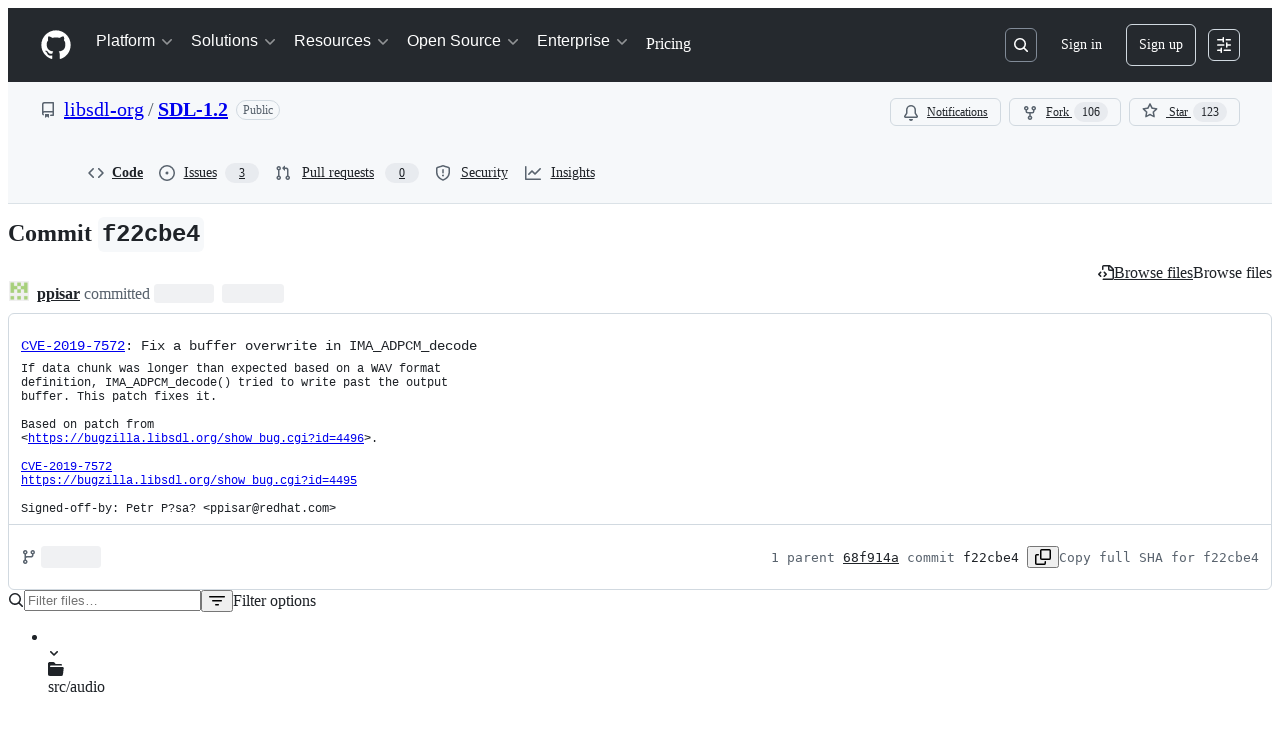

--- FILE ---
content_type: application/javascript
request_url: https://github.githubassets.com/assets/91292-efbbc8240f76.js
body_size: 16636
content:
"use strict";(globalThis.webpackChunk_github_ui_github_ui=globalThis.webpackChunk_github_ui_github_ui||[]).push([[51380,82075,86391,91292],{2362:(e,t,r)=>{r.d(t,{Zf:()=>s,i5:()=>m,mW:()=>p});var a=r(77783),n=r(21067),o=r(82106),i=r(69599);let s={CACHE_HIT:"offline_cache.cache_hit",CACHE_MISS:"offline_cache.cache_miss",CACHE_EVICT:"offline_cache.cache_evict",CACHE_INVALID:"offline_cache.stale_structure",CACHE_EXPIRED:"offline_cache.expired_item",CACHE_SET:"offline_cache.cache_set",CACHE_TIMEOUT:"offline_cache.cache_timeout",CACHE_SESSION_DISABLED:"offline_cache.session_disabled",CACHE_READ_ERROR:"offline_cache.read_error",CACHE_EVICT_ERROR:"offline_cache.evict_error",CACHE_WRITE_ERROR:"offline_cache.write_error",CLEANUP_STARTED:"offline_cache.cleanup_started",CLEANUP_COMPLETED:"offline_cache.cleanup_completed",CLEANUP_ERROR:"offline_cache.cleanup_error",CLEANUP_ITEM_ERROR:"offline_cache.cleanup_item_error",ENTRIES_READ:"offline_cache.entries_read",ANY:"offline_cache.*",NONE:"offline_cache.none"},l=!1,c=class IndexedDbTimeoutError extends Error{constructor(e,t,r){super(`IndexedDB ${e} operation timed out after ${r}ms for key: ${t}`),this.name="IndexedDbTimeoutError"}},u="offline_cache::",d=()=>u+(0,n.cj)(),f=new Map;function m({validator:e,sendAnalyticsEvent:t,storeName:r="queries"}){let n=`${d()}:${r}`,u=f.get(n);if(u)return u;function m(e){return!!(e.state.dataUpdatedAt&&e.state.ttl&&Date.now()-e.state.dataUpdatedAt>e.state.ttl)||void 0!==e.state.cacheVersion&&1!==e.state.cacheVersion}let p=(0,a.y$)(d(),r);function h(){return(0,i.G7)("disable-indexdb-operations")}async function _(e,r,a,n){if(!(0,i.G7)("issues_cache_operation_timeout"))return e;let o=null,l=new Promise((e,i)=>{o=setTimeout(()=>{t(s.CACHE_TIMEOUT,n,{operation:a}),i(new c(a,n,r))},r)});try{let t=await Promise.race([e,l]);return o&&clearTimeout(o),t}catch(e){throw o&&clearTimeout(o),e}}async function y(){if(b.isCleanupRunning)return;b.isCleanupRunning=!0;let e=Date.now();try{t(s.CLEANUP_STARTED,"",{});let r=await (0,a.jO)(p),n=r.length,o=0;for(let[e,n]of r)try{m(n)&&(t(s.CACHE_EVICT,e.toString(),{reason:"periodic_cleanup"}),(0,a.yH)(e,p).catch(r=>{t(s.CLEANUP_ITEM_ERROR,e.toString(),{error:String(r)})}),o++)}catch(r){t(s.CLEANUP_ITEM_ERROR,e.toString(),{error:String(r)})}t(s.CLEANUP_COMPLETED,"",{removed_count:o,total_entries:n,duration_ms:Date.now()-e})}catch(e){t(s.CLEANUP_ERROR,"",{error:String(e)})}finally{b.isCleanupRunning=!1}}let b={cleanupIntervalId:void 0,isCleanupRunning:!1,async getItem(r,n){if(h())return;let o=l?{session_disabled:!0}:{},i=Date.now();try{let l=await _((0,a.Jt)(r,p),500,"read",r),c=Date.now()-i;if(!l?.state?.data)return void t(s.CACHE_MISS,r.toString(),{...n,...o,read_duration_ms:c});if(m(l)){this.removeItem(r),t?.("offline_cache.expired_item",r.toString(),{...n,...o,read_duration_ms:c});return}if(!e.Check(l.state.data))return void t(s.CACHE_INVALID,r.toString(),{...n,...o,read_duration_ms:c});let u=l.state.dataUpdatedAt?Date.now()-l.state.dataUpdatedAt:"N/A",d=l.state.ttl??"N/A";return t(s.CACHE_HIT,r.toString(),{...n,...o,age:u,ttl:d,preheat_source:l.state.preheatSource,read_duration_ms:c}),l}catch(a){let e=Date.now()-i;if(a instanceof c){t(s.CACHE_SESSION_DISABLED,r.toString(),{reason:"read_timeout",read_duration_ms:e}),t(s.CACHE_MISS,r.toString(),{...n,session_disabled:l,read_duration_ms:e,timeout:!0}),l=!0;return}throw a}},async setItem(e,r,n,i,u){if(h())return Promise.resolve();let d=l?{session_disabled:!0}:{},f=i??r.state.ttl,m={...r,state:{...r.state,dataUpdatedAt:n??r.state.dataUpdatedAt,ttl:f,cacheVersion:1}};(0,o.D)(e,t),t(s.CACHE_SET,e.toString(),{...u,...d,ttl:f});try{await _((0,a.hZ)(e,m,p),2e3,"write",e)}catch(e){if(e instanceof c)return;throw e}},removeItem:(e,r)=>(t(s.CACHE_EVICT,e.toString(),r),(0,a.yH)(e,p)),isBustedOrExpired:e=>m(e),async entries(){let e=Date.now(),r=await (0,a.jO)(p),n=Date.now()-e;return t(s.ENTRIES_READ,"",{duration_ms:n,entry_count:r.length}),r},cleanupExpiredEntries:y,stopPeriodicCleanup:function(){void 0!==b.cleanupIntervalId&&(clearInterval(b.cleanupIntervalId),b.cleanupIntervalId=void 0)}};return f.set(n,b),!function(e=36e5){let t;"undefined"!=typeof window&&("function"==typeof(t=window).requestIdleCallback?t.requestIdleCallback(()=>void y(),{timeout:1e4}):setTimeout(()=>void y(),1e4),b.cleanupIntervalId=window.setInterval(()=>void y(),e))}(),b}async function p(){try{let e=await window?.indexedDB?.databases?.();if(!e)return;let t=e.filter(e=>e.name?.startsWith(u)).map(async e=>{if(e.name)try{let t=indexedDB.open(e.name),r=await new Promise((e,r)=>{t.onsuccess=()=>e(t.result),t.onerror=()=>r(t.error)}),n=Array.from(r.objectStoreNames);r.close();let o=n.map(async t=>{if(e.name)try{let r=(0,a.y$)(e.name,t);await (0,a.IU)(r)}catch{}});await Promise.all(o)}catch{}});await Promise.allSettled(t)}catch{}}},6923:(e,t,r)=>{r.d(t,{KJ:()=>o,X3:()=>n,g5:()=>i});var a=r(56038);let n=void 0===a.XC,o=!n;function i(){return!!n||!a.XC||!!(a.XC.querySelector('react-app[data-ssr="true"]')||a.XC.querySelector('react-partial[data-ssr="true"][partial-name="repos-overview"]'))}},8934:(e,t,r)=>{r.d(t,{x:()=>s});var a=r(74848),n=r(16522),o=r(13523),i=r(11529);function s(e){let t,r,s,l,c,u,d=(0,n.c)(13);d[0]!==e?({ref:s,children:t,src:l,...r}=e,d[0]=e,d[1]=t,d[2]=r,d[3]=s,d[4]=l):(t=d[1],r=d[2],s=d[3],l=d[4]);let{isServer:f}=(0,i.V)();return d[5]!==f||d[6]!==l?(c=f?{}:{src:l,"data-nonce":(0,o.M1)()},d[5]=f,d[6]=l,d[7]=c):c=d[7],d[8]!==t||d[9]!==r||d[10]!==s||d[11]!==c?(u=(0,a.jsx)("include-fragment",{...r,ref:s,...c,children:t}),d[8]=t,d[9]=r,d[10]=s,d[11]=c,d[12]=u):u=d[12],u}try{s.displayName||(s.displayName="IncludeFragment")}catch{}},11418:(e,t,r)=>{let a;r.d(t,{H:()=>k});var n=r(35750),o=r(18150),i=r(85242),s=r(88243),l=r(16213),c=r(10204),u=new WeakMap,d=new WeakSet;let AliveSession=class AliveSession extends c.ib{constructor(e,t,r,a,n){super(e,()=>(0,s._)(this,d,f).call(this),r,a,void 0,n),(0,l._)(this,d),(0,o._)(this,u,{writable:!0,value:void 0}),(0,i._)(this,u,t)}};function f(){return m((0,n._)(this,u))}async function m(e){let t=await p(e);return t&&t.url&&t.token?h(t.url,t.token):null}async function p(e){let t=await fetch(e,{headers:{Accept:"application/json"}});if(t.ok)return t.json();if(404===t.status)return null;throw Error("fetch error")}async function h(e,t){let r=await fetch(e,{method:"POST",mode:"same-origin",headers:{"Scoped-CSRF-Token":t}});if(r.ok)return r.text();throw Error("fetch error")}var _=r(70170),y=r(34095),b=r(82075),E=r(23683);function g(e,{channel:t,type:r,data:a}){for(let n of e)n.dispatchEvent(new CustomEvent(`socket:${r}`,{bubbles:!1,cancelable:!1,detail:{name:t,data:a}}))}var v=new WeakMap,S=new WeakMap,w=new WeakMap,C=new WeakMap,R=new WeakMap,A=new WeakSet;let I=class AliveSessionProxy{subscribe(e){let t=(0,n._)(this,S).add(...e);t.length&&(0,n._)(this,v).port.postMessage({subscribe:t});let r=new Set(t.map(e=>e.name)),a=e.reduce((e,t)=>{let a=t.topic.name;return(0,c.JR)(a)&&!r.has(a)&&e.add(a),e},new Set);a.size&&(0,n._)(this,v).port.postMessage({requestPresence:Array.from(a)})}unsubscribeAll(...e){let t=(0,n._)(this,S).drain(...e);t.length&&(0,n._)(this,v).port.postMessage({unsubscribe:t});let r=(0,n._)(this,w).removeSubscribers(e);this.sendPresenceMetadataUpdate(r)}updatePresenceMetadata(e){let t=new Set;for(let r of e)(0,n._)(this,w).setMetadata(r),t.add(r.channelName);this.sendPresenceMetadataUpdate(t)}sendPresenceMetadataUpdate(e){if(!e.size)return;let t=[];for(let r of e)t.push({channelName:r,metadata:(0,n._)(this,w).getChannelMetadata(r)});(0,n._)(this,v).port.postMessage({updatePresenceMetadata:t})}online(){(0,n._)(this,v).port.postMessage({online:!0})}offline(){(0,n._)(this,v).port.postMessage({online:!1})}hangup(){(0,n._)(this,v).port.postMessage({hangup:!0})}constructor(e,t,r,a,u,d){(0,l._)(this,A),(0,o._)(this,v,{writable:!0,value:void 0}),(0,o._)(this,S,{writable:!0,value:new c.m0}),(0,o._)(this,w,{writable:!0,value:new c.VH}),(0,o._)(this,C,{writable:!0,value:void 0}),(0,o._)(this,R,{writable:!0,value:new Map}),(0,i._)(this,C,u),(0,i._)(this,v,new SharedWorker(`${e}?module=true`,{name:`github-socket-worker-v3-${a}`,type:"module"})),(0,n._)(this,v).port.onmessage=({data:e})=>(0,s._)(this,A,N).call(this,e),(0,n._)(this,v).port.postMessage({connect:{url:t,refreshUrl:r,options:d}})}};function N(e){let{channel:t}=e;if("presence"===e.type){let r=(0,n._)(this,R).get(t);r||(r=(0,_.s)((e,r)=>{(0,n._)(this,C).call(this,e,r),(0,n._)(this,R).delete(t)},100),(0,n._)(this,R).set(t,r)),r((0,n._)(this,S).subscribers(t),e);return}(0,n._)(this,C).call(this,(0,n._)(this,S).subscribers(t),e)}async function O(){let e,t=(e=document.head.querySelector("link[rel=shared-web-socket-src]")?.getAttribute("href"))&&e.startsWith("/")?e:null;if(!t)return;let r=document.head.querySelector("link[rel=shared-web-socket]")?.href??null;if(!r)return;let a=document.head.querySelector("link[rel=shared-web-socket]")?.getAttribute("data-refresh-url")??null;if(!a)return;let n=document.head.querySelector("link[rel=shared-web-socket]")?.getAttribute("data-session-id")??null;if(!n)return;let o=(()=>{let e={};if(!(0,E.nr)()&&"SharedWorker"in window&&"true"!==(0,b.A)("localStorage").getItem("bypassSharedWorker"))try{return new I(t,r,a,n,g,e)}catch{}return new AliveSession(r,a,!1,g,e)})();return window.addEventListener("online",()=>o.online()),window.addEventListener("offline",()=>o.offline()),window.addEventListener("pagehide",()=>{"hangup"in o&&o.hangup()}),o}async function T(){return await y.G,O()}function k(){return a||(a=T())}},11529:(e,t,r)=>{r.d(t,{V:()=>c});var a=r(96540);let n={type:"browser",isBrowser:!0,isServer:!1},o={type:"server",isBrowser:!1,isServer:!0};function i(){return()=>{}}function s(){return n}function l(){return o}function c(){return(0,a.useSyncExternalStore)(i,s,l)}},21067:(e,t,r)=>{let a;function n(){let e=(void 0)??a;if(!e)throw Error("Client env was requested before it was loaded. This likely means you are attempting to use client env at the module level in SSR, which is not supported. Please move your client env usage into a function.");return e}function o(){return n().locale??"en-US"}function i(){return!!n().login}function s(){return n().login}if(r.d(t,{JK:()=>o,M3:()=>i,_$:()=>n,cj:()=>s}),"undefined"!=typeof document){let e=document.getElementById("client-env");if(e)try{a=JSON.parse(e.textContent||"")}catch(e){console.error("Error parsing client-env",e)}}},25556:(e,t,r)=>{r.d(t,{m:()=>h});var a=r(74848),n=r(97068),o=r(96540),i=r(56149),s=r(12683),l=r(34164);let c=r(38267).Ay.span.withConfig({displayName:"ControlledTooltip__TooltipBase",componentId:"sc-4009498c-0"})(["&::after{position:absolute;z-index:1000000;display:none;padding:0.5em 0.75em;font:normal normal 11px/1.5 ",";-webkit-font-smoothing:subpixel-antialiased;color:",";text-align:center;text-decoration:none;text-shadow:none;text-transform:none;letter-spacing:normal;word-wrap:break-word;white-space:pre;pointer-events:none;content:attr(data-visible-text);background:",";border-radius:",";opacity:0;}@keyframes tooltip-appear{from{opacity:0;}to{opacity:1;}}&.tooltipped-open,&:hover,&:active,&:focus{&::after{display:inline-block;text-decoration:none;animation-name:tooltip-appear;animation-duration:0.1s;animation-fill-mode:forwards;animation-timing-function:ease-in;animation-delay:0s;}}&.tooltipped-no-delay.tooltipped-open,&.tooltipped-no-delay:hover,&.tooltipped-no-delay:active,&.tooltipped-no-delay:focus{&::after{animation-delay:0s;}}&.tooltipped-s,&.tooltipped-se,&.tooltipped-sw{&::after{top:100%;right:50%;margin-top:6px;}}&.tooltipped-se{&::after{right:auto;left:50%;margin-left:-",";}}&.tooltipped-sw::after{margin-right:-",";}&.tooltipped-n,&.tooltipped-ne,&.tooltipped-nw{&::after{right:50%;bottom:100%;margin-bottom:6px;}}&.tooltipped-ne{&::after{right:auto;left:50%;margin-left:-",";}}&.tooltipped-nw::after{margin-right:-",";}&.tooltipped-s::after,&.tooltipped-n::after{transform:translateX(50%);}&.tooltipped-w{&::after{right:100%;bottom:50%;margin-right:6px;transform:translateY(50%);}}&.tooltipped-e{&::after{bottom:50%;left:100%;margin-left:6px;transform:translateY(50%);}}&.tooltipped-align-right-2::after{right:0;margin-right:0;}&.tooltipped-align-left-2::after{left:0;margin-left:0;}",";"],(0,s.yB)("fonts.normal"),(0,s.yB)("colors.fg.onEmphasis"),(0,s.yB)("colors.neutral.emphasisPlus"),(0,s.yB)("radii.2"),(0,s.yB)("space.3"),(0,s.yB)("space.3"),(0,s.yB)("space.3"),(0,s.yB)("space.3"),s.sx),u=()=>()=>void 0,d=()=>!1,f=()=>!0;function m({ref:e,direction:t="n",className:r,text:n,noDelay:s,align:m,wrap:p,open:h=!1,portalProps:_={},...y}){let b=(0,o.useSyncExternalStore)(u,f,d),E=(0,l.$)(r,`tooltipped-${t}`,m&&`tooltipped-align-${m}-2`,s&&"tooltipped-no-delay",p&&"tooltipped-multiline",h&&"tooltipped-open");return b?(0,a.jsx)(i.ZL,{..._,children:(0,a.jsx)(c,{ref:e,role:"tooltip","aria-label":n,"data-visible-text":n||y["aria-label"],...y,sx:{position:"fixed",zIndex:1,...y.sx},className:E})}):null}try{m.displayName||(m.displayName="ControlledTooltip")}catch{}var p=r(65787);function h({ref:e,contentRef:t,open:r,anchoredPositionAlignment:i,anchorSide:s,anchorOffset:l,alignmentOffset:c,allowOutOfBounds:u,...d}){let f=(0,o.useRef)(null);(0,o.useImperativeHandle)(e,()=>f.current);let h=(0,o.useRef)({left:0,top:0}),_=(0,o.useSyncExternalStore)((0,o.useCallback)(e=>{if(!f.current||!t.current||!r)return()=>void 0;let a=(0,p.U)(t.current);return a?.addEventListener("scroll",e),()=>{a?.removeEventListener("scroll",e)}},[t,r]),(0,o.useCallback)(()=>{if(!f.current||!t.current)return h.current;let e=(0,n.uG)(f.current,t.current,{align:i??"center",side:s??"outside-top",alignmentOffset:c??0,anchorOffset:l??0,allowOutOfBounds:u});return(e.left!==h.current.left||e.top!==h.current.top)&&(h.current=e),h.current},[t,c,l,i,s,u]),(0,o.useCallback)(()=>h.current,[]));return(0,a.jsx)(m,{...d,ref:f,open:r,style:{position:"absolute",..._,...d.style}})}try{h.displayName||(h.displayName="PortalTooltip")}catch{}},27849:(e,t,r)=>{r.d(t,{y:()=>s});var a=r(26261),n=r(2362);let o=2592e5,i=async(e,t)=>await e(t),s=({validator:e,sendAnalyticsEvent:t,prefix:r="key",maxAgeMs:s=o,alwaysRefetch:l,enabled:c=!0})=>c?function({storage:e,sendAnalyticsEvent:t,maxAgeMs:r=864e5,prefix:n="tanstack-query",refetchOnRestore:o=!0}){async function i(t,r){if(null!=e){let o=`${n}-${t}`;try{let t=await e.getItem(o);if(t)return r&&a.jG.schedule(()=>r(t)),t.state.data}catch{await e.removeItem(o)}}}async function s(t,r){if(null!=e){let e=r.getQueryCache().find({queryKey:t});e&&await l(e)}}async function l(t){if(null!=e){let a=`${n}-${t.queryHash}`;e.setItem(a,{state:t.state,queryKey:t.queryKey,queryHash:t.queryHash},t.state.dataUpdatedAt,r)}}return{persisterFn:async function(r,s,c){let u=`${n}-${c.queryHash}`,d=void 0!==c.state.data,f=performance.now();if(void 0===c.state.data&&null!=e){let e=await i(c.queryHash,e=>{let r=performance.now(),a=Math.round(r-f);c.setState({dataUpdatedAt:e.state.dataUpdatedAt});let n="always"===o,i=!0===o&&c.isStale(),s={is_always_restore:n,is_stale_data:i,indexeddb_duration_ms:a};n||i?(async()=>{let e=performance.now();await c.fetch();let a=performance.now();t?.("offline_cache.stale_while_revalidate",u,{...s,stale_visible_ms:Math.round(a-r),api_duration_ms:Math.round(a-e),total_ms:Math.round(a-f)})})():t?.("offline_cache.cache_hit",u,s)});if(void 0!==e)return Promise.resolve(e)}let m=performance.now(),p=await r(s),h=Math.round(performance.now()-m);return d||t?.("offline_cache.cache_miss",u,{api_duration_ms:h,total_ms:Math.round(performance.now()-f)}),null!=e&&a.jG.schedule(()=>{l(c)}),Promise.resolve(p)},persistQuery:l,persistQueryByKey:s,retrieveQuery:i,persisterGc:async function(){if(e?.entries)for(let[t,r]of(await e.entries()))t.startsWith(n)&&e.isBustedOrExpired(r)&&await e.removeItem(t)},restoreQueries:async function(t){if(e?.entries){for(let[r,a]of(await e.entries()))if(r.startsWith(n)){if(e.isBustedOrExpired(a)){await e.removeItem(r);continue}t.setQueryData(a.queryKey,a.state.data,{updatedAt:a.state.dataUpdatedAt})}}}}}({storage:(0,n.i5)({validator:e,sendAnalyticsEvent:t}),sendAnalyticsEvent:t,prefix:r,maxAgeMs:s,refetchOnRestore:!l||"always"}).persisterFn:i},28600:(e,t,r)=>{let a;r.d(t,{A:()=>d});var n=r(69599),o=r(82075),i=r(82518);let{getItem:s,setItem:l,removeItem:c}=(0,o.A)("localStorage"),u="REACT_PROFILING_DISABLED_UNTIL",d={enable:()=>{c(u),a=void 0},disable:()=>{l(u,String(Date.now()+864e5)),a=!1},isEnabled:()=>"undefined"!=typeof window&&(void 0!==a?a:(0,n.G7)("react_quality_profiling")?a=(0,i.Xl)()?function(){let e=s(u);if(!e)return!0;let t=Number(e);return!!(Number.isNaN(t)||Date.now()>=t)&&(c(u),!0)}():.02>Math.random():(a=!1,!1)),resetCache:()=>{a=void 0}}},29731:(e,t,r)=>{r.d(t,{G:()=>a});let a=e=>({})},30459:(e,t,r)=>{r.d(t,{S:()=>l,s:()=>s});var a=r(16522),n=r(96540),o=r(53419),i=r(49936);function s(){let e,t,r=(0,a.c)(6),s=(0,n.use)(i.I);if(!s)throw Error("useAnalytics must be used within an AnalyticsContext");let{appName:l,category:c,metadata:u}=s;r[0]!==l||r[1]!==c||r[2]!==u?(e=(e,t,r)=>{let a={react:!0,app_name:l,category:c,...u};(0,o.BI)(e,{...a,...void 0===r?{}:r,target:t})},r[0]=l,r[1]=c,r[2]=u,r[3]=e):e=r[3];let d=e;return r[4]!==d?(t={sendAnalyticsEvent:d},r[4]=d,r[5]=t):t=r[5],t}function l(){let e,t,r=(0,a.c)(4),{sendAnalyticsEvent:n}=s();r[0]!==n?(e=e=>{n("analytics.click",void 0,void 0===e?{}:e)},r[0]=n,r[1]=e):e=r[1];let o=e;return r[2]!==o?(t={sendClickAnalyticsEvent:o},r[2]=o,r[3]=t):t=r[3],t}},33303:(e,t,r)=>{function a(){return Promise.resolve()}function n(){return new Promise(window.requestAnimationFrame)}async function o(e,t){let r,a=new Promise(t=>{r=self.setTimeout(t,e)});if(!t)return a;try{var n;await Promise.race([a,(n=t,new Promise((e,t)=>{let r=Error("aborted");r.name="AbortError",n.aborted?t(r):n.addEventListener("abort",()=>t(r))}))])}catch(e){throw self.clearTimeout(r),e}}function i(e){let t=[];return function(r){t.push(r),1===t.length&&queueMicrotask(()=>{let r=t.slice(0);t.length=0,e(r)})}}r.d(t,{G$:()=>n,k2:()=>a,rK:()=>i,uk:()=>o})},34095:(e,t,r)=>{r.d(t,{G:()=>n,K:()=>o});var a=r(56038);let n=a.XC?.readyState==="interactive"||a.XC?.readyState==="complete"?Promise.resolve():new Promise(e=>{a.XC?.addEventListener("DOMContentLoaded",()=>{e()})}),o=a.XC?.readyState==="complete"?Promise.resolve():new Promise(e=>{a.cg?.addEventListener("load",e)})},34267:(e,t,r)=>{r.d(t,{D:()=>i,t:()=>s});var a=r(74848),n=r(96540);let o=(0,n.createContext)({updateOpenState:()=>void 0,anyItemPickerOpen:()=>!1});function i({children:e}){let t=(0,n.useRef)({}),r=(0,n.useCallback)((e,r)=>{let a=t.current;return a[e]===r||(t.current={...a,[e]:r}),t.current},[]),i=(0,n.useCallback)(()=>Object.values(t.current).some(e=>e),[t]),s=(0,n.useMemo)(()=>({updateOpenState:r,anyItemPickerOpen:i}),[i,r]);return(0,a.jsx)(o,{value:s,children:e})}function s(){let e=(0,n.use)(o);if(!e)throw Error("useItemPickersContext must be used within a ItemPickersContextProvider.");return e}try{o.displayName||(o.displayName="ItemPickersContext")}catch{}try{i.displayName||(i.displayName="ItemPickersContextProvider")}catch{}},38102:(e,t,r)=>{let a;r.d(t,{AW:()=>b,fE:()=>y,N7:()=>E});var n=r(36301),o=r(77065),i=r(24212);function s(e){return(0,i.q)(e.stack||"").map(e=>({filename:e.file||"",function:String(e.methodName),lineno:(e.lineNumber||0).toString(),colno:(e.column||0).toString()}))}function l(e){let t=document.querySelectorAll(e);if(t.length>0)return t[t.length-1]}var c=r(99223),u=r(56038),d=r(94416),f=r(69599),m=r(88057);let p=!1,h=0,_=Date.now(),y=new Set(["AbortError","AuthSessionExpiredError","TypeError","RateLimitError","NotAcceptableError","SecFetchDestError","FetchNetworkError"]),b=new Set(["Failed to fetch","NetworkError when attempting to fetch resource.","Unable to perform this operation. Please try again later."]);function E(e,t={}){if(!(e instanceof Error||"object"==typeof e&&null!==e&&"name"in e&&"string"==typeof e.name&&"message"in e&&"string"==typeof e.message)){if(function(e){if(!e||"boolean"==typeof e||"number"==typeof e)return!0;if("string"==typeof e){if(C.some(t=>e.includes(t)))return!0}else if("object"==typeof e&&"string"==typeof e.message&&"number"==typeof e.code)return!0;return!1}(e))return;let r=Error(),a=function(e){try{return JSON.stringify(e)}catch{return"Unserializable"}}(e);g(v({type:"UnknownError",value:`Unable to report error, due to a thrown non-Error type: ${typeof e}, with value ${a}`,stacktrace:s(r),catalogService:document.head?.querySelector('meta[name="current-catalog-service"]')?.content,catalogServiceHash:document.head?.querySelector('meta[name="current-catalog-service-hash"]')?.content},t));return}e.name&&("AbortError"===e.name||"RateLimitError"===e.name||"NotAcceptableError"===e.name||"SecFetchDestError"===e.name||"FetchNetworkError"===e.name||y.has(e.name)&&b.has(e.message)||e.name.startsWith("ApiError")&&b.has(e.message))||g(v({type:e.name,value:e.message,stacktrace:s(e),catalogService:e.catalogService||document.head?.querySelector('meta[name="current-catalog-service"]')?.content,catalogServiceHash:e.catalogServiceHash||document.head?.querySelector('meta[name="current-catalog-service-hash"]')?.content},t))}async function g(e){if(!(!w&&!p&&h<10&&(a??(a=(0,o.TT)()&&function(){let e=u.cg?.history,t=u.cg?.location;if(!e||!t)return!1;try{return e.replaceState(e.state,document.title,t.href),!0}catch{return!1}}()))))return;let t=document.head?.querySelector('meta[name="browser-errors-url"]')?.content;if(t){if(e.error.stacktrace.some(e=>S.test(e.filename)||S.test(e.function))){p=!0;return}h++;try{await fetch(t,{method:"post",body:JSON.stringify({context:e,target:document.head?.querySelector('meta[name="ui-target"]')?.content||"full"})})}catch{}}}function v(e,t={}){let r,a={...t};return(0,f.G7)("failbot_report_error_react_apps_on_page")&&!a.reactAppName&&(a.reactAppName=function(e){let t=function(){let e=new Set;for(let[t,r]of R)for(let a of document.querySelectorAll(t))if(a instanceof HTMLElement){let t=a.getAttribute(r);t&&e.add(t)}return Array.from(e)}();if(!t||!t.length||!e||!e.length)return;let r=new Set;for(let a of e){if(!a||!a.filename)continue;let e=a.filename.split(/[\\/]/).pop();if(!e||r.has(e))continue;r.add(e);let n=t.find(t=>e.toLowerCase().includes(t.toLowerCase()));if(n)return n}}(e.stacktrace)),Object.assign({error:e,sanitizedUrl:`${window.location.protocol}//${window.location.host}${((r=l("meta[name=analytics-location]"))?r.content:window.location.pathname)+function(){let e=l("meta[name=analytics-location-query-strip]"),t="";e||(t=window.location.search);let r=l("meta[name=analytics-location-params]");for(let e of(r&&(t+=(t?"&":"?")+r.content),document.querySelectorAll("meta[name=analytics-param-rename]"))){let r=e.content.split(":",2);t=t.replace(RegExp(`(^|[?&])${r[0]}($|=)`,"g"),`$1${r[1]}$2`)}return t}()}`||window.location.href,readyState:document.readyState,referrer:(0,d.dR)(),timeSinceLoad:Math.round(Date.now()-_),user:function(){let e=document.head?.querySelector('meta[name="user-login"]')?.content;if(e)return e;let t=(0,n.y)();return`anonymous-${t}`}()||void 0,actorId:document.head?.querySelector('meta[name="octolytics-actor-id"]')?.content,bundler:c.v,ui:"vite-tss"===c.v,release:document.head?.querySelector('meta[name="release"]')?.content,pastRequestIds:(0,m.xA)()},a)}let S=/(chrome|moz|safari)-extension:\/\//,w=!1;u.cg?.addEventListener("pageshow",()=>w=!1),u.cg?.addEventListener("pagehide",()=>w=!0),"function"==typeof BroadcastChannel&&new BroadcastChannel("shared-worker-error").addEventListener("message",e=>{E(e.data.error)});let C=["Object Not Found Matching Id","Not implemented on this platform","provider because it's not your default extension"],R=[["react-app","app-name"],["react-partial","partial-name"]]},46747:(e,t,r)=>{r.d(t,{d:()=>i});var a=r(31223),n=r(23125),o=r(96540);let i=(e,t,{leading:r=!1,maxWait:i,trailing:s=!0,onChangeBehavior:l="flush"}={})=>{let c=(0,a.M)(e),u=(0,o.useMemo)(()=>{let e=void 0===i?{leading:r,trailing:s}:{leading:r,trailing:s,maxWait:i};return(0,n.A)((...e)=>c.current(...e),t,e)},[c,t,r,i,s]);return(0,o.useEffect)(()=>()=>{u?.[l]()},[u,l]),u}},49936:(e,t,r)=>{r.d(t,{I:()=>a});let a=(0,r(96540).createContext)(null)},51951:(e,t,r)=>{r.d(t,{f:()=>n});var a=r(56038);function n(){return a.XC?.querySelector("projects-v2")?"memex":a.XC?.querySelector('react-partial[partial-name="repos-overview"]')?"repos-overview":a.XC?.querySelector("react-app")?.getAttribute("app-name")}},52475:(e,t,r)=>{r.d(t,{_S:()=>o,cB:()=>s,cW:()=>i});var a=r(53627),n=r(56038);let o=()=>{let e=(0,a.JV)().appId;return e&&"rails"!==e?e:crypto.randomUUID()},i=e=>{(0,a.C3)({appId:e})},s=()=>{let e=document.querySelector("react-app")||document.querySelector("projects-v2");return e?.uuid||"rails"};n.cg?.addEventListener("hashchange",()=>{(0,a.C3)({appId:s()})},!0)},54571:(e,t,r)=>{r.d(t,{I:()=>o});var a=r(96540),n=r(76629);function o(e,t,r=[]){let i=(0,a.useCallback)(e,r),s=(0,n.BP)(),l=(0,a.useRef)(s===n.O8.ClientRender),[c,u]=(0,a.useState)(()=>s===n.O8.ClientRender?i():t),d=(0,a.useCallback)(()=>{u(i)},[i]);return(0,a.useLayoutEffect)(()=>{l.current||u(i),l.current=!1},[i,...r]),[c,d]}},54589:(e,t,r)=>{r.d(t,{X:()=>s});var a=r(74848),n=r(26607),o=r(10242),i=r(84174);let s=({children:e="Preview",feedbackUrl:t,className:r})=>(0,a.jsx)(i.V,{className:r,label:(0,a.jsx)(n.A,{variant:"success",children:e}),link:t?(0,a.jsx)(o.A,{feedbackUrl:t}):void 0});try{s.displayName||(s.displayName="BetaLabel")}catch{}},56038:(e,t,r)=>{r.d(t,{Kn:()=>i,XC:()=>n,cg:()=>o,fV:()=>s});let a="undefined"!=typeof FORCE_SERVER_ENV&&FORCE_SERVER_ENV,n="undefined"==typeof document||a?void 0:document,o="undefined"==typeof window||a?void 0:window,i="undefined"==typeof history||a?void 0:history,s="undefined"==typeof location||a?{get pathname(){return(void 0)??""},get origin(){return(void 0)??""},get search(){return(void 0)??""},get hash(){return(void 0)??""},get href(){return(void 0)??""}}:location},57019:(e,t,r)=>{r.d(t,{A:()=>o,_:()=>i});var a=r(96540),n=r(44569);let o={ctrlKey:"ctrlKey",altKey:"altKey",shiftKey:"shiftKey",metaKey:"metaKey"},i=(e,t,r)=>{let i=(0,a.useRef)(t);(0,a.useLayoutEffect)(()=>{i.current=t});let s=(0,a.useCallback)(t=>{(![...document.querySelectorAll('#__primerPortalRoot__, [id$="-portal-root"]')].some(function e(t){if(t.clientHeight>0)return!0;for(let r of t.children)if(e(r))return!0;return!1})||r?.triggerWhenPortalIsActive)&&(function(e,t){for(let r of Object.values(o))if(t&&t[r]&&!e[r]||e[r]&&(!t||!t[r]))return!1;return!0}(t,r)||r?.ignoreModifierKeys)&&!(!r?.triggerWhenInputElementHasFocus&&(0,n.fg)(t.target))&&e.some(e=>/^\d$/.test(e)?t.code===`Digit${e}`:"/"===e?"Slash"===t.code:t.key===e)&&i.current(t)},[e,r]);(0,a.useEffect)(()=>{let e=r?.scopeRef?.current||document;return e.addEventListener("keydown",s),()=>e.removeEventListener("keydown",s)},[s,r?.scopeRef])}},65787:(e,t,r)=>{r.d(t,{U:()=>o});let a=e=>{let t=getComputedStyle(e,null);return!!t&&"function"==typeof t.getPropertyValue&&["overflow","overflow-y","overflow-x"].some(e=>{let r=t.getPropertyValue(e);return"auto"===r||"scroll"===r})},n=(e,t)=>e&&null!==e.parentNode?n(e.parentNode,t.concat([e])):t;function o(e){if(e instanceof HTMLElement||e instanceof SVGElement){for(let t of n(e.parentNode,[]))if((t instanceof HTMLElement||t instanceof SVGElement)&&a(t))return t;return document.scrollingElement||document.documentElement}}},67126:(e,t,r)=>{r.d(t,{S:()=>a});let a={couldNotUpdateAssignees:"Could not update assignees",couldNotSearchAssignees:"Could not search assignees",couldNotUpdateLabels:"Could not update labels",couldNotSearchLabels:"Could not search labels",couldNotUpdateMilestone:"Could not update milestone",couldNotUpdateType:"Could not update type",couldNotSearchMilestones:"Could not search milestones",couldNotUpdateIssueType:"Could not update issue type",couldNotSearchRepositories:"Could not search repositories",couldNotSearchPullRequests:"Could not search pull requests",couldNotSearchProjects:"Could not search projects",couldNotSearchBranches:"Could not search branches",noMatches:"No matches",noResults:"No results",couldNotCreateBranch:"Could not create branch",couldNotCreateLabel:"Could not create label",couldNotCreateMilestone:"Could not create milestone",branchAlreadyExists:e=>`The branch ${e} already exists.`}},69599:(e,t,r)=>{r.d(t,{G7:()=>l,XY:()=>c,fQ:()=>s});var a=r(5225),n=r(21067);function o(){return new Set((0,n._$)().featureFlags)}let i=r(6923).X3||function(){try{return process?.env?.STORYBOOK==="true"}catch{return!1}}()?o:(0,a.A)(o);function s(){return Array.from(i())}function l(e){return i().has(e)}let c={isFeatureEnabled:l}},70263:(e,t,r)=>{r.d(t,{A:()=>o});var a=r(16522),n=r(96540);function o(){let e,t,r,o=(0,a.c)(3),i=(0,n.useRef)(!1);o[0]===Symbol.for("react.memo_cache_sentinel")?(e=()=>i.current,o[0]=e):e=o[0];let s=e;return o[1]===Symbol.for("react.memo_cache_sentinel")?(t=()=>(i.current=!0,()=>{i.current=!1}),r=[],o[1]=t,o[2]=r):(t=o[1],r=o[2]),(0,n.useLayoutEffect)(t,r),s}},73056:(e,t,r)=>{r.d(t,{$:()=>i});var a=r(10204),n=r(33303);let o=new WeakMap;function i(e,t,r){let i;if(!e)throw Error("Not connected to alive");if(!t)throw Error("No channel name");let s=a.KK.parse(t);if(!s)throw Error("Invalid channel name");let l={subscriber:{dispatchEvent:e=>{e instanceof CustomEvent&&r(e.detail.data)}},topic:s},c=((i=o.get(e))||(i={subscribe:(0,n.rK)(t=>e.subscribe(t.flat())),unsubscribeAll:(0,n.rK)(t=>e.unsubscribeAll(...t))},o.set(e,i)),i);return c.subscribe([l]),{unsubscribe:()=>c.unsubscribeAll(l.subscriber)}}},73189:(e,t,r)=>{r.d(t,{l:()=>a});let a=()=>void 0},74563:(e,t,r)=>{r.d(t,{B:()=>a});let a={itemPickerRootId:"item-picker-root-id",itemPickerTestId:"item-picker-root"}},76027:(e,t,r)=>{r.d(t,{Z:()=>a});let a={activePickerOption:e=>`[data-id="${e}"] [data-is-active-descendant="activated-directly"]`}},76629:(e,t,r)=>{r.d(t,{BP:()=>u,D3:()=>c,O8:()=>s});var a=r(74848),n=r(16522),o=r(96540),i=r(6923);let s={ServerRender:"ServerRender",ClientHydrate:"ClientHydrate",ClientRender:"ClientRender"},l=(0,o.createContext)(s.ClientRender);function c(e){let t,r,c,u,d=(0,n.c)(8),{wasServerRendered:f,children:m}=e;d[0]!==f?(t=()=>i.X3?s.ServerRender:f?s.ClientHydrate:s.ClientRender,d[0]=f,d[1]=t):t=d[1];let[p,h]=(0,o.useState)(t);return d[2]!==p?(r=()=>{p!==s.ClientRender&&h(s.ClientRender)},c=[p],d[2]=p,d[3]=r,d[4]=c):(r=d[3],c=d[4]),(0,o.useLayoutEffect)(r,c),d[5]!==m||d[6]!==p?(u=(0,a.jsx)(l,{value:p,children:m}),d[5]=m,d[6]=p,d[7]=u):u=d[7],u}function u(){return(0,o.use)(l)}try{l.displayName||(l.displayName="RenderPhaseContext")}catch{}try{c.displayName||(c.displayName="RenderPhaseProvider")}catch{}},77430:(e,t,r)=>{r.d(t,{r:()=>s});var a=r(74848),n=r(56038),o=r(12683),i=r(96540);function s({ref:e,src:t,size:r=20,sx:s,...l}){let c=(0,i.useMemo)(()=>{let e=new URL(t,n.fV.origin);return e.searchParams.has("size")||e.searchParams.has("s")||e.searchParams.set("size",String(2*Number(r))),e.toString()},[t,r]);return(0,a.jsx)(o.eu,{src:c,size:r,"data-testid":"github-avatar",sx:s,...l,ref:e})}try{s.displayName||(s.displayName="GitHubAvatar")}catch{}},82075:(e,t,r)=>{r.d(t,{A:()=>i,D:()=>s});var a=r(56038),n=r(82518);let o=class NoOpStorage{getItem(){return null}setItem(){}removeItem(){}clear(){}key(){return null}get length(){return 0}};function i(e,t={throwQuotaErrorsOnSet:!1},r=a.cg,s=e=>e,l=e=>e){let c;try{if(!r)throw Error();c=r[e]||new o}catch{c=new o}let{throwQuotaErrorsOnSet:u}=t;function d(e){t.sendCacheStats&&(0,n.iv)({incrementKey:e})}function f(e){try{if(c.removeItem(e),t.ttl){let t=`${e}:expiry`;c.removeItem(t)}}catch{}}return{getItem:function(e,t=Date.now()){try{let r=c.getItem(e);if(!r)return null;let a=`${e}:expiry`,n=Number(c.getItem(a));if(n&&t>n)return f(e),f(a),d("SAFE_STORAGE_VALUE_EXPIRED"),null;return d("SAFE_STORAGE_VALUE_WITHIN_TTL"),s(r)}catch{return null}},setItem:function(e,r,a=Date.now()){try{if(c.setItem(e,l(r)),t.ttl){let r=`${e}:expiry`,n=a+t.ttl;c.setItem(r,n.toString())}}catch(e){if(u&&e instanceof Error&&e.message.toLowerCase().includes("quota"))throw e}},removeItem:f,clear:()=>c.clear(),getKeys:function(){return Object.keys(c)},get length(){return c.length}}}function s(e){return i(e,{throwQuotaErrorsOnSet:!1},a.cg,JSON.parse,JSON.stringify)}},82106:(e,t,r)=>{r.d(t,{D:()=>a});let a=async(e,t)=>{if(t&&"undefined"!=typeof navigator&&navigator.storage?.estimate)try{let r=await navigator.storage.estimate(),a=r.quota??0,n=r.usage??0;t("offline_cache.storage_space",e,{quota_bytes:a,usage_bytes:n,available_bytes:a-n,usage_percent:a>0?n/a*100:0})}catch{}}},82518:(e,t,r)=>{r.d(t,{Xl:()=>v,au:()=>_,iv:()=>y});var a=r(6923),n=r(56038),o=r(34095),i=r(99223),s=r(69599),l=r(21067),c=r(70170);let u={PRS_COMMENT_BOX_INP:{name:"pull_requests.comment_box.inp",hash:"070a85f091c124d118031ed374badf58df0cd9c2902f9aa4f9e09f6fdcbb91d0",type:"distribution"},PULL_REQUESTS_FILES_JS_HEAP:{name:"pull_requests.files.js_heap",hash:"7c5d986de8ccbfd17ae58e0da85158912cf65aeb256aecf28c35ddeb794cd2d3",type:"distribution"},PRS_ADD_COMMENT_BUTTON_CLICK:{name:"pull_requests.add_comment_button.inp",hash:"872209fcee2ac679a3222260dbc7eb24c73ec3d6b41e635aaf761e61a5c26ccf",type:"distribution"},PULL_REQUESTS_FILE_TREE_DIFF_FILE_CLICK:{name:"pull_requests.file_tree_diff_file_click.inp",hash:"876809d762329dac08e4e44288005e102b33e6adebbc46e6f0a115bba2b8aa5e",type:"distribution"},PULL_REQUESTS_FILE_TREE_DIFF_FILE_KEYBOARD_SELECTION:{name:"pull_requests.file_tree_diff_file_keyboard_selection.inp",hash:"24f3088df0d2fcde21ee1c271b6c3d10a9e819afc581e7740bc6c79a3bec925a",type:"distribution"},PULL_REQUESTS_DIFF_LINE_NUMBER_CLICK:{name:"pull_requests.diff_line_number_click.inp",hash:"df84c70a71715d434bc8784f6f9f6d53c94ed0ab9e4992aa8d4fed0f94b64ec3",type:"distribution"},BROWSER_MEMORY_DIST_HEAP_USED:{name:"browser.memory.dist.heap_used",hash:"fdb6e6ee4c8789822429ad902990d5750938634f17838370c79e1abd14875d86",type:"distribution"},BROWSER_MEMORY_DIST_HEAP_UTILIZATION:{name:"browser.memory.dist.heap_utilization",hash:"962a4cd9cec8fd04bfe4c49e90f70725e6c3c8cbe2c23f7c96be44d9e99fe090",type:"distribution"},BROWSER_MEMORY_DIST_SESSION_GROWTH:{name:"browser.memory.dist.session_growth",hash:"bcc4dcdd2464d0a48e1478928740dfb341ca58d509cdd87d6405e97db3518988",type:"distribution"},BROWSER_MEMORY_DIST_SESSION_MAX:{name:"browser.memory.dist.session_max",hash:"c61522ce6a8197750684b38d43bd495f8c8208ff945f274743711f47f577079a",type:"distribution"},BROWSER_REACT_PROFILER_APP_ACTUAL_DURATION:{name:"browser.react.profiler.app.actual_duration",hash:"0c82ee3933bf3b484f6aaa3e9ff4b53c7281e23747d3aa23d1c2967073dc989a",type:"distribution"},BROWSER_REACT_PROFILER_APP_BASE_DURATION:{name:"browser.react.profiler.app.base_duration",hash:"71c768070b707947eebff7086f64b92d0a07dc4149e7d4e05a0641c4dad6bb63",type:"distribution"},BROWSER_REACT_PROFILER_APP_COMMIT_LAG:{name:"browser.react.profiler.app.commit_lag",hash:"1640ce88b596f4bd472a0920aab28fc3a19fa159ce73e24d85749412068c8057",type:"distribution"},BROWSER_REACT_PROFILER_ROUTE_ACTUAL_DURATION:{name:"browser.react.profiler.route.actual_duration",hash:"20a2fd38da8dc5afa74167e694d394c91fbed208c2cf002872f11550cd35fbab",type:"distribution"},BROWSER_REACT_PROFILER_ROUTE_BASE_DURATION:{name:"browser.react.profiler.route.base_duration",hash:"1a0cc657855391adcd36b98829d0c83991b8eef57c93564bf9bf1a1ee0f7036c",type:"distribution"},BROWSER_REACT_PROFILER_ROUTE_COMMIT_LAG:{name:"browser.react.profiler.route.commit_lag",hash:"1bb160294f50714704b572b8cf928a2401845250032d0983d7938278f382737f",type:"distribution"},BROWSER_REACT_HYDRATION_DURATION:{name:"browser.react.hydration.duration",hash:"82c79908e1a129f357f84b61e17741c540b1b31979f0162318250ef2449646fe",type:"distribution"},BROWSER_REACT_PROFILER_ROUTE_RENDER_EFFICIENCY:{name:"browser.react.profiler.route.render_efficiency",hash:"beef377799cdd79641899e0a78b2c5002494e02ebe125eb0c0d3920eb8623a1e",type:"distribution"},BROWSER_REACT_PROFILER_APP_RENDER_EFFICIENCY:{name:"browser.react.profiler.app.render_efficiency",hash:"b22af24d9571ad02d8dc59c8778fee9505bcd909d5558dd5243521d2b4796a1d",type:"distribution"},BROWSER_VITALS_DIST_INP_INPUT_DELAY:{name:"browser.vitals.dist.inp.input_delay",hash:"f8b3556c61cefdd20a76119f6d07eda34630fe54e3ba3f39606ace136d7e375e",type:"distribution"},BROWSER_VITALS_DIST_INP_PROCESSING:{name:"browser.vitals.dist.inp.processing",hash:"99440bcc187f689ff36aa9ec2e217ad70ee254143b467f4d156c241102d26b28",type:"distribution"},BROWSER_VITALS_DIST_INP_PRESENTATION:{name:"browser.vitals.dist.inp.presentation",hash:"5cae05a9e69973623a8cfd82f64689b017be8c1d04c9bf873960767c246f1247",type:"distribution"},ISSUES_SHOW_HPC:{name:"issues.show.hpc",hash:"c759e7a27c38442130f055911b544bce97789db5b8b390f57d35386f6f234b7f",type:"distribution"}};var d=r(82591),f=r(51951);let m=[],p=(0,f.f)()||"rails",h=(0,a.g5)();function _({name:e,value:t,tags:r,requestUrl:a},n,o){y({requestUrl:a,customMetric:{...u[e],value:t,tags:r},ui:"vite-tss"===i.v},n,o)}function y(e,t=!1,r=.5){if(!a.X3&&!0!==(0,s.G7)("browser_stats_disabled")){if(r<0||r>1)throw RangeError("Sampling probability must be between 0 and 1");void 0===e.timestamp&&(e.timestamp=Date.now()),e.loggedIn=(0,l.M3)(),e.staff=v(),e.bundler=i.v,e.ui="vite-tss"===i.v,e.app=p,e.ssr=String(h),Math.random()<r&&m.push(e),t?g():E()}}n.XC?.addEventListener(d.z.END,()=>{p=(0,f.f)()||"rails",h=(0,a.g5)()});let b=null,E=(0,c.n)(async function(){await o.K,null==b&&(b=window.requestIdleCallback(g))},5e3);function g(){if(b=null,!m.length)return;let e=n.XC?.head?.querySelector('meta[name="browser-stats-url"]')?.content;if(e){for(let a of function(e){let t=[],r=e.map(e=>JSON.stringify(e));for(;r.length>0;)t.push(function(e){let t=e.shift(),r=[t],a=t.length;for(;e.length>0&&a<=65536;){let t=e[0].length;if(a+t<=65536){let n=e.shift();r.push(n),a+=t}else break}return r}(r));return t}(m)){var t=e,r=`{"stats": [${a.join(",")}], "target": "${n.XC?.head?.querySelector('meta[name="ui-target"]')?.content||"full"}"}`;try{navigator.sendBeacon&&navigator.sendBeacon(t,r)}catch{}}m=[]}}function v(){return!!n.XC?.head?.querySelector('meta[name="user-staff"]')?.content}n.XC?.addEventListener("pagehide",g),n.XC?.addEventListener("visibilitychange",g)},82591:(e,t,r)=>{r.d(t,{z:()=>a});let a=Object.freeze({INITIAL:"soft-nav:initial",START:"soft-nav:start",REPLACE_MECHANISM:"soft-nav:replace-mechanism",SUCCESS:"soft-nav:success",ERROR:"soft-nav:error",FRAME_UPDATE:"soft-nav:frame-update",END:"soft-nav:end",RENDER:"soft-nav:render",REACT_DONE:"soft-nav:react-done",PROGRESS_BAR:{START:"soft-nav:progress-bar:start",END:"soft-nav:progress-bar:end"}})},86391:(e,t,r)=>{r.d(t,{D:()=>y,O:()=>_});var a=r(74848),n=r(69599),o=r(53419),i=r(83494),s=r(57019),l=r(93330),c=r(5839),u=r(50279),d=r(96540),f=r(74563),m=r(76027),p=r(34267),h=r(89850);function _({items:e,initialSelectedItems:t,placeholderText:r,selectionVariant:_="single",loading:b,groups:E,filterItems:g,renderAnchor:v,getItemKey:S,convertToItemProps:w,onSelectionChange:C,onOpen:R,onClose:A,onLiveSelectionChange:I,eventsTag:N,height:O="small",width:T="small",selectPanelRef:k,enforceAtleastOneSelected:P,insidePortal:L,maxVisibleItems:M=9,nested:D=!1,resultListAriaLabel:x,title:U,subtitle:q,preventClose:B,triggerOpen:$,initialFilter:H,customNoResultsItem:W,customNoMatchItem:F,footer:j,keybindingCommandId:X,pickerId:V,responsiveOnNarrow:G,secondaryAction:K,notice:z,className:Y,improvedNoMatchAccessibility:J,noMatchMessage:Q,suppressNoMatchItem:Z,focusPrependedElements:ee}){let[et,er]=(0,d.useState)($??!1),[ea,en]=(0,d.useState)(()=>et?Date.now():null),[eo,ei]=(0,d.useState)([]),[es,el]=(0,d.useState)(H??""),ec=(0,d.useDeferredValue)(es),{updateOpenState:eu,anyItemPickerOpen:ed}=(0,p.t)(),[ef,em]=(0,d.useState)(!1),ep=(0,d.useId)();V&&(ep=V);let eh=G||(0,n.G7)("primer_react_select_panel_fullscreen_on_narrow");(0,l.w)(()=>{em(window.innerWidth<768)});let e_=(0,d.useCallback)(e=>{er(e),e?en(Date.now()):en(null)},[er]);(0,d.useEffect)(()=>{void 0!==$&&e_($)},[e_,$]);let ey=(0,d.useCallback)(()=>{ed()||et||(e_(!0),R&&R())},[ed,et,e_,R]);(0,d.useEffect)(()=>{eu(ep,et)},[ep,et,eu]);let eb="multiple"===_&&!!I,eE=eb?void 0:t,eg=(0,d.useMemo)(()=>new Map,[ep,eE]),ev=(0,d.useCallback)(e=>"string"==typeof e?e:S(e),[S]);(0,d.useEffect)(()=>{if(eb){let e=new Set(t.map(ev)),r=!1;for(let[t,a]of eg.entries()){let n=e.has(t);if(a.selected!==n){r=!0;break}}if(r)for(let[t,r]of eg.entries()){let a=e.has(t);r.selected!==a&&(r.selected=a)}}},[t,eg,eb,ev]);let eS=(0,d.useCallback)(e=>{for(let[,t]of eg)t!==e&&(t.selected=!1)},[eg]),ew=(0,d.useCallback)(()=>{if(eb)for(let[e,t]of eg.entries())t.selected||eg.delete(e)},[eb,eg]),eC=(0,d.useCallback)((e,r)=>{if(B&&!e||"cancel"===r)return;if(!e&&document.activeElement instanceof HTMLElement&&document.activeElement?.blur(),e_(e),e&&R)return void R();el(""),A&&A();let a=[...eg.values()].filter(e=>e.selected).map(e=>e.source);if(a.length!==t.length||a.some(e=>!t.some(t=>ev(t)===S(e)))){if(ea&&N){let e=Date.now()-ea,r=a.filter(e=>!t.some(t=>ev(t)===S(e))).length,n=t.filter(e=>!a.some(t=>ev(t)===S(e))).length;(0,o.BI)(`item-picker-${N}-selection-duration`,{selectionDuration:e,totalItemsCount:a.length,addedItemsCount:r,removedItemsCount:n})}C(a)}ew()},[B,e_,R,ew,A,eg,t,ev,S,ea,N,C]),eR=(0,d.useCallback)((e,t)=>{let r=S(e),a=eg.get(r),n=w(e);if(a)return{...a,disabled:n.disabled};(a=n).selected=t;let o=a.onAction;return a.onAction=(t,a)=>{let n=eg.get(r);n&&(n.selected=!n.selected,"single"===_&&e.id!==es&&eS(n),o&&o(t,a))},eg.set(r,a),a},[w,es,S,eg,_,eS]),eA=(0,d.useMemo)(()=>{let r=e.map(e=>e.__isNew__?(delete e.__isNew__,F&&eg.delete(S(F)),eR(e,!0)):eR(e,t.some(t=>ev(t)===S(e))));return 0===r.length?J?[]:F?[eR(F,!1)]:Z?[]:es?[F?eR(F,!1):h.Q3]:[W??h.v8]:r},[F,e,eg,eR,t,ev,S,es,W,J,Z]);(0,d.useEffect)(()=>{ei(eA.filter(e=>e.selected))},[eA]);let eI=(0,d.useMemo)(()=>"single"===_?eo[0]:eo,[eo,_]),eN=(0,d.useCallback)(r=>{if(void 0===r){P||ei([]);return}let a=(Array.isArray(r)?r:[r]).map(e=>eA.find(t=>e.id===t.id)).filter(e=>void 0!==e);if(eb){let r=t.filter(t=>!e.some(e=>ev(t)===ev(e))).map(e=>eg.get(ev(e))).filter(e=>void 0!==e);a.push(...r)}ei(a),eb&&I(a.map(e=>e.source))},[eb,I,P,eA,t,e,ev,eg]);(0,s._)([" "],e=>{if(et){let t=document.querySelector(m.Z.activePickerOption(f.B.itemPickerRootId));if(t){let r=t.getAttribute("data-id"),a=[...eg.values()].find(e=>e.id===r);if(a){if(w(a.source).disabled)return;e.preventDefault(),e.stopPropagation(),a.selected=!a.selected,ei([...eg.values()].filter(e=>e.selected)),eb&&I([...eg.values()].filter(e=>e.selected).map(e=>e.source))}}}},{triggerWhenInputElementHasFocus:!0,triggerWhenPortalIsActive:!0});let eO=(0,d.useCallback)(()=>{if(B)return;el("");let e=[...eg.values()].filter(e=>e.selected).map(e=>e.source);if(e.length!==t.length||e.some(e=>!t.some(t=>ev(t)===S(e)))){for(let e of eg.values())t.some(t=>ev(t)===S(e.source))?e.selected=!0:e.selected=!1;ei([...eg.values()].filter(e=>e.selected))}e_(!1),A&&A(),ew()},[B,eg,t,ew,e_,A,ev,S]);(0,d.useEffect)(()=>{g(ec)},[ec,g]);let eT=eA.length>0;1===eA.length&&(eA[0].id===h.Q3.id||eA[0].id===h.v8.id)&&(eT=!1);let ek=(0,d.useMemo)(()=>E&&E?.length>1&&eT?{groupMetadata:E}:{},[E,eT]),eP=y(L,k,eA.length<=M?"auto":O,ef&&eh),eL=(0,d.useMemo)(()=>Q||(es?{variant:"empty",title:"No matches found",body:"Try a different search term"}:{variant:"empty",title:"No items to show",body:""}),[Q,es]),eM=(0,d.useMemo)(()=>({renderAnchor:v,placeholderText:r,open:et,onOpenChange:eC,loading:b,items:eA,selected:eI,onSelectedChange:eN,filterValue:es,onFilterChange:el,showItemDividers:!0,overlayProps:{width:T,className:Y,...eP},...ek,"aria-label":x,"data-id":f.B.itemPickerRootId,"data-testid":f.B.itemPickerTestId,title:U,subtitle:q,footer:j,onCancel:eO,secondaryAction:K,notice:z,message:J&&0===eA.length?eL:void 0,focusPrependedElements:ee}),[v,r,et,eC,b,eA,eI,eN,es,T,eP,ek,x,U,q,j,eL,eO,K,z,Y,J,ee]);return(0,a.jsxs)(u.g,{flags:{primer_react_select_panel_fullscreen_on_narrow:void 0===j&&eh},children:[X&&(0,a.jsx)(i.ak,{commands:{[X]:ey}}),(0,a.jsx)(c.X,{anchorRef:D?void 0:k,...eM})]})}function y(e,t,r,a=!1){let n=e?"large":r;if(!e||!t?.current)return{height:n};let{top:o}=t.current.getBoundingClientRect(),i=a?0:o-436;return i<0?{height:n}:{height:n,top:i,position:"fixed"}}try{_.displayName||(_.displayName="ItemPicker")}catch{}},88057:(e,t,r)=>{r.d(t,{Ex:()=>i,kt:()=>l,xA:()=>s});var a=r(56038);let n=Array(10).fill(null),o=0;function i(e){n[o]=e,o=(o+1)%10}function s(){let e=[];for(let t=0;t<10;t++){let r=n[(o-1-t+10)%10];r&&e.push(r)}return e}function l(){let e=a.XC;if(!e)return;let t=e.querySelector('meta[name="request-id"]'),r=t?.getAttribute("content");r&&i(r)}},89850:(e,t,r)=>{r.d(t,{A2:()=>l,Q3:()=>o,ku:()=>s,v8:()=>i});var a=r(38621),n=r(67126);let o={leadingVisual:a.CircleSlashIcon,text:n.S.noMatches,disabled:!0,selected:void 0,key:"no-matches",id:"no-matches"},i={leadingVisual:a.CircleSlashIcon,text:n.S.noResults,disabled:!0,selected:void 0,key:"no-results",id:"no-results"},s=e=>{try{new URL(e)}catch{return!1}return new RegExp(/^.+\/pull\/\d+$/).test(e)},l=(e="",t="",r="")=>{let a=e&&`owner:${e.trim()} `,n=r&&`repo:${r.trim()} `,o=t&&`${t.trim()}`,i=(e=>{try{new URL(e)}catch{return!1}return new RegExp(/^.+\/issues\/\d+$/).test(e)})(t),s="in:title",l=o&&"#"===o.charAt(0)?o.slice(1):o;l&&!isNaN(Number(l))&&(s+=" in:number");let c=`${a}${n}is:issue ${s}`;return{commenters:`${c} commenter:@me ${o}`.trim(),mentions:`${c} mentions:@me ${o}`.trim(),assignee:`${c} assignee:@me ${o}`.trim(),author:`${c} author:@me ${o}`.trim(),other:`${c} ${o}`.trim(),resource:i?encodeURI(t):"",queryIsUrl:i}}},94416:(e,t,r)=>{r.d(t,{BW:()=>i,Ff:()=>h,HK:()=>v,JA:()=>A,LM:()=>_,Pv:()=>C,Vy:()=>p,ZW:()=>w,dR:()=>S,di:()=>y,gc:()=>R,k9:()=>g,my:()=>E,wG:()=>b,xT:()=>m});var a=r(95800),n=r(56038),o=r(51951);let i="reload",s="soft-nav:fail",l="soft-nav:fail-referrer",c="soft-nav:referrer",u="soft-nav:marker",d="soft-nav:react-app-name",f="soft-nav:latest-mechanism";function m(){(0,a.SO)(u,"0"),(0,a.Ai)(c),(0,a.Ai)(s),(0,a.Ai)(l),(0,a.Ai)(d),(0,a.Ai)(f)}function p(e){(0,a.SO)(u,e)}function h(){(0,a.SO)(u,"0")}function _(){let e=(0,a.Gq)(u);return e&&"0"!==e}function y(){return(0,a.Gq)(u)}function b(){return!!E()}function E(){return(0,a.Gq)(s)}function g(e){(0,a.SO)(s,e||i),(0,a.SO)(l,window.location.href)}function v(){(0,a.SO)(c,window.location.href)}function S(){return(0,a.Gq)(c)||document.referrer}function w(){let e=(0,o.f)();e?(0,a.SO)(d,e):(0,a.Ai)(d)}function C(){return(0,a.Gq)(d)}function R(){return!!n.XC?.querySelector("react-app")?.getAttribute("app-name")||!!n.XC?.querySelector("projects-v2")}function A(e){(0,a.SO)(f,e)}},95800:(e,t,r)=>{r.d(t,{Ai:()=>o,Gq:()=>a,SO:()=>n});let{getItem:a,setItem:n,removeItem:o}=(0,r(82075).A)("sessionStorage")},99223:(e,t,r)=>{r.d(t,{k:()=>i,v:()=>s});var a=r(5225),n=r(56038);let o=(0,a.A)(function(){return n.XC?.head?.querySelector('meta[name="runtime-environment"]')?.content||""}),i=(0,a.A)(function(){return"enterprise"===o()}),s="webpack"}}]);
//# sourceMappingURL=91292-5f587acaac68.js.map

--- FILE ---
content_type: application/javascript
request_url: https://github.githubassets.com/assets/30721-d71f09e8146a.js
body_size: 7462
content:
"use strict";(globalThis.webpackChunk_github_ui_github_ui=globalThis.webpackChunk_github_ui_github_ui||[]).push([[30721],{4874:(e,t,r)=>{let i;r.d(t,{Zm:()=>x,uY:()=>L,XA:()=>G,CI:()=>J,hz:()=>P,KE:()=>H});var s=r(69599),a=r(37285),n=r(82518),o=r(35750),l=r(18150),c=r(85242),u=r(50467);let d={status:"CLOSED",nextAttemptTime:null,failureCount:0},h="offline_cache.circuit_breaker";var p,f,_,m,E,y,w=new WeakMap,g=new WeakMap,v=new WeakMap,b=new WeakMap,S=new WeakMap,R=new WeakMap,A=new WeakMap,O=new WeakMap;let CircuitBreaker=class CircuitBreaker{constructor(e,t){(0,l._)(this,w,{writable:!0,value:void 0}),(0,l._)(this,g,{writable:!0,value:void 0}),(0,l._)(this,v,{writable:!0,value:null}),(0,u._)(this,"reportFailure",(e,t,r)=>{switch((0,o._)(this,g).lastErrorType&&(0,o._)(this,g).lastErrorType!==e&&(0,o._)(this,R).call(this,e),e){case"RateLimitError":return(0,o._)(this,b).call(this,t,r);case"ServiceUnavailableError":return(0,o._)(this,S).call(this);default:return}}),(0,u._)(this,"reportSuccess",()=>{(0,c._)(this,g,{status:"CLOSED",nextAttemptTime:null,failureCount:0}),null==(p=(0,o._)(f=this,v))||p.call(f,h,"success_reported")}),(0,u._)(this,"getStatus",()=>{if("CLOSED"===(0,o._)(this,g).status)return"CLOSED";console.log("nextAttemptTime:",(0,o._)(this,g).nextAttemptTime,"currentTime:",Date.now());let e=Date.now();return(0,o._)(this,g).nextAttemptTime&&e>=(0,o._)(this,g).nextAttemptTime?((0,c._)(this,g,{status:"CLOSED",nextAttemptTime:null,failureCount:0}),"CLOSED"):"OPEN"}),(0,l._)(this,b,{writable:!0,value:(e,t)=>{let r=null;if(void 0!==e){let t=1e3*e,i=Math.random()*t*.05;r=Date.now()+t+i}else r=void 0!==t?1e3*t+5e3*Math.random():(0,o._)(this,A).call(this,(0,o._)(this,g).failureCount+1);let i=((0,o._)(this,g).failureCount||0)+1,s=(0,o._)(this,O).call(this,(0,o._)(this,g),i),a={status:s,nextAttemptTime:r,failureCount:i,lastErrorType:"RateLimitError"};(0,c._)(this,g,a),null==(_=(0,o._)(m=this,v))||_.call(m,h,"error_reported",{error_type:"RateLimitError",new_status:s,failure_count:i,next_attempt_time:r})}}),(0,l._)(this,S,{writable:!0,value:()=>{let e=(0,o._)(this,A).call(this,(0,o._)(this,g).failureCount+1),t=((0,o._)(this,g).failureCount||0)+1,r="OPEN";(0,c._)(this,g,{status:r,nextAttemptTime:e,failureCount:t,lastErrorType:"ServiceUnavailableError"}),null==(E=(0,o._)(y=this,v))||E.call(y,h,"error_reported",{error_type:"ServiceUnavailableError",new_status:r,failure_count:t,next_attempt_time:e})}}),(0,l._)(this,R,{writable:!0,value:e=>{(0,c._)(this,g,{status:"CLOSED",nextAttemptTime:null,failureCount:0,lastErrorType:e})}}),(0,l._)(this,A,{writable:!0,value:e=>{let t=Math.min(5e3*2**(e-1),3e5),r=Math.random()*t*.25;return Date.now()+(t+r)}}),(0,l._)(this,O,{writable:!0,value:(e,t)=>"OPEN"===e.status||t>=1?"OPEN":"CLOSED"}),(0,c._)(this,w,e),(0,c._)(this,v,t),(0,c._)(this,g,d)}};var C=new WeakMap,T=new WeakMap;let k=new class LRUCache{get(e){let t=(0,o._)(this,C).get(e);return void 0!==t&&((0,o._)(this,C).delete(e),(0,o._)(this,C).set(e,t)),t}set(e,t){if((0,o._)(this,C).has(e)&&(0,o._)(this,C).delete(e),(0,o._)(this,C).set(e,t),(0,o._)(this,C).size>(0,o._)(this,T)){let e=(0,o._)(this,C).keys().next().value;void 0!==e&&(0,o._)(this,C).delete(e)}}delete(e){(0,o._)(this,C).delete(e)}clear(){(0,o._)(this,C).clear()}get size(){return(0,o._)(this,C).size}constructor(e){(0,l._)(this,C,{writable:!0,value:void 0}),(0,l._)(this,T,{writable:!0,value:void 0}),(0,c._)(this,C,new Map),(0,c._)(this,T,e)}}(250);function N(e,t,r){i&&i("hot_cache.error",t,{error_type:e,error_message:r instanceof Error?r.message:"Unknown error"})}let D={init(e){i=e},getItem(e){try{return k.get(e)}catch(t){N("get_item",e,t);return}},setItem(e,t){try{k.set(e,t)}catch(t){N("set_item",e,t)}},removeItem(e){try{k.delete(e)}catch(t){N("remove_item",e,t)}},sendAnalyticsEvent(...e){i?.(...e)},clear(){k.clear()},size:()=>k.size};var I=r(2362);let x={EXCLUDE_FROM_CACHE_KEY:"exclude_from_cache_key"},L={};function P(e,t,r,i,s){let a={...i,...Object.fromEntries(Object.entries(r).filter(([,e])=>void 0!==e))},n=Object.keys(a).sort(),o={};for(let e of n){if(s&&s.includes(e))continue;let t=a[e];null!=t&&(o[e]=t)}return`${e}-${t}#${JSON.stringify(o)}`}let $="IssueViewerViewQuery",M=/^https?:\/\/[^/]+\/([^/]+)\/([^/]+)\/issues\/(\d+)$/,j={lastResult:null,pendingEvent:null,listenerRegistered:!1,enabled:!1},U=(e,t)=>{(0,n.au)({name:"ISSUES_SHOW_HPC",value:e.detail.hpc,tags:{cpu:e.detail.cpu||"unknown",cache_result:t,mechanism:e.detail.mechanism||"unknown"}},void 0,1)},F=e=>{if(M.test(e.detail.name))if(null!==j.lastResult){let t=j.lastResult;j.lastResult=null,j.pendingEvent=null,U(e,t)}else j.pendingEvent=e},q=e=>{if(j.enabled&&null!==j.lastResult&&e===$&&j.pendingEvent){let e=j.lastResult,t=j.pendingEvent;j.lastResult=null,j.pendingEvent=null,U(t,e)}};function H(e,t,r,i,s,a){let n=P(e,r,i,s,a),o=D.getItem(n);if(o)return o.queryHash!==t?L:(r===$&&(j.lastResult="hit-hot",q(r)),D.sendAnalyticsEvent("hot_cache.hit",n,{}),o.state.data)}function G({storage:e,prefix:t,maxAgeMs:r,sendAnalyticsEvent:i}){let n=(0,s.G7)("issues_react_extended_preheat_analytics"),o=(0,s.G7)("issues_react_client_side_caching_cb"),l=(0,s.G7)("issues_react_custom_hpc_metric"),c=`${t}-circuit-breaker`,u=o?new CircuitBreaker(c,i):void 0;async function d(r,s,a,n,o){if(!e)return;let l=P(t,s,a,o,n?.[x.EXCLUDE_FROM_CACHE_KEY]);try{let t=await e.getItem(l,V(n));if(t&&t.queryHash!==r)return L;return t?.state.data}catch(e){i(I.Zf.CACHE_READ_ERROR,l,{error:String(e)});return}}async function h(t){if(e)try{D.removeItem(t),await e.removeItem(t)}catch(e){i(I.Zf.CACHE_EVICT_ERROR,t,{error:String(e)})}}async function p(r,s,a,n,o,l,c,u){if(!e)return;let d=P(t,s,a,c,l?.[x.EXCLUDE_FROM_CACHE_KEY]),h={queryHash:r,queryKey:Object.entries(a).flat(),state:{data:n,dataUpdatedAt:Date.now(),ttl:o,preheatSource:u}};try{u&&D.setItem(d,h),await e.setItem(d,h,void 0,void 0,V(l))}catch(e){i(I.Zf.CACHE_WRITE_ERROR,d,{error:String(e)})}}return l&&(j.listenerRegistered||(document.addEventListener("web-vitals:hpc",F),j.listenerRegistered=!0),j.enabled=!0),D.init(i),{persisterFn:async function(s,o,l,c,f,_,m,E,y){var w,g,v,b,S,R,A;let O,C=await d(o,l,c,m,E),T=P(t,l,c,E,m?.[x.EXCLUDE_FROM_CACHE_KEY]),k=void 0!==C&&C!==L,N=m?.preheat_source,I=!!N,$=!!m?.skip_cache,M=null,U=null;if(k?("object"==typeof C&&null!==C&&"data"in C&&(M=JSON.stringify(C.data)),(0,a.Av)({__trace:{query_name:m?.query_name,query_id:o,query_variables:c,duration_ms:1,cache_result:"hit"}}),I||$||(j.lastResult="hit",q(l),y?.(C),f.next(C),J())):(j.lastResult="miss",q(l)),I&&k){let e={queryHash:o,queryKey:Object.entries(c).flat(),state:{data:C,dataUpdatedAt:Date.now(),ttl:_,preheatSource:N}};D.setItem(T,e),n&&N&&i("offline_cache.preheat_noop",T,{preheatSource:N});return}let F=u?.getStatus()??"CLOSED";try{if(I&&"OPEN"===F)return;O=await s(k)}catch(e){if(k)return X([{message:e instanceof Error?e.message:"Unknown error"}]),C;throw e}let H=K(O);if(k&&H&&X(O.errors),I)if(H){let e=function(e){if(!e)return{shouldBackoff:!1};if("object"==typeof e&&"extensions"in e&&"object"==typeof e.extensions&&null!==e.extensions&&"backoff"in e.extensions){let t=e.extensions,r="string"==typeof t.errorType?t.errorType:void 0,i="number"==typeof t.retryAfter?t.retryAfter:void 0,s="number"==typeof t.resetTime?t.resetTime:void 0;return{shouldBackoff:!!t.backoff,errorType:r,retryAfter:i,resetTime:s}}return{shouldBackoff:!1}}(O);e.shouldBackoff&&u?.reportFailure(e.errorType??"Unknown",e.retryAfter,e.resetTime)}else"OPEN"===F&&u?.reportSuccess();let G=(w=O,!!(g=C)&&(g===L||!!w&&K(w))),V=!(!(v=O)||"object"==typeof v&&"errors"in v&&Array.isArray(v.errors)&&v.errors.length>0);if(e&&G)h(T);else if(V&&e){"object"==typeof O&&null!==O&&"data"in O&&(U=JSON.stringify(O.data));let e=(b=!!C,S=M,R=U,A=I,$?"force_refresh":b?S!==R?"changed":"unchanged":A?"pre_heated":"new");p(o,l,c,O,_??r,{...m,update_type:e},E,N)}if(!I)return O},retrieveQuery:d,tryCacheFetchResult:p}}function V(e){if(!e)return;let t={};for(let[r,i]of Object.entries(e))Object.values(x).includes(r)||(t[r]=i);return t}function K(e){return"object"==typeof e&&null!==e&&"errors"in e&&Array.isArray(e.errors)&&e.errors.length>0}function X(e){"undefined"!=typeof window&&window.dispatchEvent(new CustomEvent("stale-cache-warning",{detail:{errors:e}}))}function J(){"undefined"==typeof window||(0,n.Xl)()&&window.dispatchEvent(new CustomEvent("relay-cache-hit"))}},30721:(e,t,r)=>{r.d(t,{mf:()=>P.RelayEnvironmentProvider,VB:()=>SSRNetwork,SD:()=>F,E7:()=>U});var i=r(50467),s=r(40961),a=r(69487),n=r(37285),o=r(96379),l=r(56038),c=r(38102);let u=["NOT_FOUND","SAML","SERVICE_UNAVAILABLE","FORBIDDEN","AUTHENTICATION"];var d=r(51987),h=r(86185);let p=class ValidationError extends Error{constructor(e,t,r){super(e,t),(0,i._)(this,"catalogService",void 0),this.catalogService=r,this.name="ValidationError"}},f=class RateLimitError extends Error{constructor(e,t,...r){super(...r),(0,i._)(this,"retryAfter",void 0),(0,i._)(this,"resetTime",void 0),this.retryAfter=e,this.resetTime=t,this.name="RateLimitError"}},_=class ServiceUnavailableError extends Error{constructor(...e){super(...e),this.name="ServiceUnavailableError"}},m=class NotAcceptableError extends Error{constructor(...e){super(...e),this.name="NotAcceptableError"}},E=class SecFetchDestError extends Error{constructor(...e){super(...e),this.name="SecFetchDestError"}},y=class FetchNetworkError extends Error{constructor(...e){super(...e),this.name="FetchNetworkError"}};async function w(e,t,r){if(e.status>401&&404!==e.status){let i=await e.text(),s={url:e.url,timestamp:new Date().toISOString(),persistedQueryId:t,persistedQueryName:r,failureRequestId:e.headers.get("X-Github-Request-Id")},a=`HTTP error (${e.status}): ${i||"No additional text"}.
    Error Info: ${JSON.stringify(s)}`;if(429===e.status)throw new f(Number(e.headers.get("Retry-After")),Number(e.headers.get("X-RateLimit-Reset")),a,{cause:e.status});if(503===e.status)throw new _(a,{cause:e.status});if(406===e.status)throw new m(a,{cause:e.status});else if(422===e.status&&i.includes("sec-fetch-dest"))throw new E(a,{cause:e.status});throw Error(a,{cause:e.status})}}async function g(e,t,r,i="GET",s,a,n,o,l){return(await v(e,t,r,i,{isSubscription:!1,scope:void 0,preheatSource:l},s,a,n,o)).response}async function v(e,t,r,i="POST",s={},o,d,h,f){let _=JSON.stringify((0,a.stableCopy)({persistedQueryName:t,query:e,variables:r,...s.scopeObject?{scopeObject:s.scopeObject}:{}})),{isSubscription:m,scope:E,subscriptionTopic:y,dispatchTime:w}=s,g=o;void 0===o||""!==o&&o.endsWith("/_graphql")||((0,c.N7)(Error(`fetchGraphQL received invalid baseUrl - must end with /_graphql persistedQueryId: ${e}, persistedQueryName: ${t}, invalidBaseUrl: ${o}`)),g=void 0);let S=function(e,t,r,i,s,a,n="/_graphql"){let o=[];if("GET"===e&&o.push(`body=${t}`),r&&o.push("subscription=1"),s&&o.push(`scope=${encodeURIComponent(s)}`),i&&o.push(`subscriptionTopic=${encodeURIComponent(i)}`),a&&o.push(`dispatchTime=${encodeURIComponent(a)}`),l.cg){let e=new URL(l.cg.location.href,l.cg.location.origin).searchParams.get("_features");e&&o.push(`_features=${e}`)}return o.length>0?`${n}?${o.join("&")}`:n}(i,encodeURIComponent(_),m,y,E,w,g),R=null;try{let{subscriptionId:r,requestId:a,json:o}=await b(S,i,e,t,_,d,s.preheatSource);if(R=r,!function(e,t,r){let i=("errors"in e?e.errors:[]).filter(e=>!u.includes(e.type));if("errors"in e&&i.length){let t=i.map(e=>`GraphQL error: ${e.type}: ${e.message} (path: ${e.path})`).join(", "),s=new p(`${t} (Persisted query id: ${r})`,{cause:i},e.extensions?.query_owning_catalog_service);(0,c.N7)(s)}if(!("data"in e)){let i=function e(t){if(null==t)return t;if(Array.isArray(t))return t.map(t=>null==t?t:"object"==typeof t?e(t):"[FILTERED]");if("object"==typeof t){let r={};for(let i in t)if(Object.prototype.hasOwnProperty.call(t,i)){let s=t[i];"errors"===i||null==s?r[i]=s:"object"==typeof s?r[i]=e(s):r[i]="[FILTERED]"}return r}return t}(e),s=Error(`Expected data property in response: ${JSON.stringify(i)}. persistedQueryId: ${r}, requestId: ${t}`);(0,c.N7)(s)}}(o,a,e),o)if(f){let e={__trace:{...o?.__trace,cache_result:"refresh"}};(0,n.Av)(e)}else(0,n.Av)(o);return{subscriptionId:R,response:o}}catch(e){if(h){let t,r=e?.name;"RateLimitError"!==(t=e?.name)&&"SecFetchDestError"!==t&&"NotAcceptableError"!==t&&"FetchNetworkError"!==t&&(0,c.N7)(e);let i={};if(("RateLimitError"===r||"ServiceUnavailableError"===r)&&(i={backoff:!0,errorType:r},"RateLimitError"===r)){let t=e.retryAfter;void 0===t||isNaN(t)||(i={...i,retryAfter:t});let r=e.resetTime;void 0===r||isNaN(r)||(i={...i,resetTime:r})}return h.error(e),{subscriptionId:R,response:{errors:[{message:"An error occurred while fetching data. Please try again later."}],extensions:i}}}throw e}}async function b(e,t,r,i,s,a,o){return S((0,n.RD)(e),t,r,i,s,a,o)}async function S(e,t,r,i,s,a,n){let u,p,f={...(0,d.kt)(),...n?{"X-GITHUB-PREHEAT":n}:{}};a?.issues_react_perf_test&&(f["X-LUC-Environment"]="issues");let _=(u="GET"===t?await fetch(e,{method:t,cache:"no-cache",credentials:"include",headers:{Accept:"application/json",...f}}):await (0,o.DI)(e,{method:t,headers:{Accept:"application/json",...f},...s?{body:s}:void 0})).headers.get("X-Subscription-ID"),m=u.headers.get("X-Github-Request-Id")||"",E=u.status;if(h.z.checkResponse(u),await w(u,r,i),404===E&&"POST"===t)throw l.cg?.location.reload(),Error("Reloading page due to 404 on GraphQL mutation for unauthenticated user.");try{p=await u.json()}catch(r){let t={error:r instanceof Error?`${r.name}: ${r.message}`:String(r),status:E,url:e,requestId:m};if(r instanceof Error&&"TypeError"===r.name&&"Failed to fetch"===r.message)throw new y(`Network error while reading response. Please check your connection and try again. ${JSON.stringify(t)}`);throw(0,c.N7)(Error(`Failed to parse server JSON response ${JSON.stringify(t)}`)),Error(`Failed to parse server response. Please try again later. ${JSON.stringify(t)}`)}return{subscriptionId:_,requestId:m,json:p,status:E}}let R=[{kind:"linked",handle(e,t,r){if(null!=t&&t.getType()===a.ROOT_TYPE&&"node"===e.name&&r.hasOwnProperty("id"))return r.id}},{kind:"pluralLinked",handle(e,t,r){if(null!=t&&t.getType()===a.ROOT_TYPE&&"nodes"===e.name&&r.hasOwnProperty("ids"))return r.ids}}];var A=r(11418),O=r(73056),C=r(69982);function T(e){return(0,C.unstable_scheduleCallback)(C.unstable_LowPriority,e)}var k=r(6923),N=r(87683),D=r(69599),I=r(53419),x=r(21067),L=r(4874),P=r(18312);function $(e){let t=e?.ttl,r=e?.defaultValues,i=e?.[N.Zm.EXCLUDE_FROM_CACHE_KEY],s=e?.preheatSource;return{cacheTTL:t,defaultValues:r,keysToExclude:i,preheatSource:s,skipCache:e?.skipCache,cacheEnabledForQuery:void 0!==t&&t>0}}async function M({params:e,variables:t,baseUrl:r,enabledFeatures:i,observer:s,isClientSideCachingEnabled:a,cache:n,metadata:o,preloadSubscriptions:l}){if(!e.id)throw Error("Params has no id property!");let{cacheTTL:c,defaultValues:u,keysToExclude:d,preheatSource:h,skipCache:p,cacheEnabledForQuery:f}=$(o),_="mutation"===e.operationKind?"POST":"GET",m=a=>g(e.id,e.name,t,_,r,i,s,a,p?"force_refresh":h);return n&&a&&f&&"mutation"!==e.operationKind?n.persisterFn(m,e.id,e.name,t,s,c,{query_name:e.name,preheat_source:h,[N.Zm.EXCLUDE_FROM_CACHE_KEY]:d,skip_cache:p},u,l):m()}let j={cancel:()=>!1,schedule:e=>((0,s.unstable_batchedUpdates)(e),"")};let SSRNetwork=class SSRNetwork{preloadSubscriptions(e){if(e&&"extensions"in e&&e.extensions&&e.extensions.subscriptions){let t=e.extensions.subscriptions;for(let e in t)for(let r in this.preloadedSubscriptions.has(e)||this.preloadedSubscriptions.set(e,new Map),t[e])this.preloadedSubscriptions.get(e)?.set(r,t[e][r])}}execute(e,t,r){return this.relayNetwork.execute(e,t,r)}getPreloadedSubscriptions(){return this.preloadedSubscriptions}constructor(e,t={},r,s,n,o,l,u){(0,i._)(this,"relayNetwork",void 0),(0,i._)(this,"ssrPreloadedData",void 0),(0,i._)(this,"preloadedSubscriptions",void 0),(0,i._)(this,"warningsShown",void 0),(0,i._)(this,"enabled_features",void 0),(0,i._)(this,"maxAge",void 0),(0,i._)(this,"cache",void 0),(0,i._)(this,"stalePreloadedData",void 0),(0,i._)(this,"markPreloadedDataAsStale",void 0),this.ssrPreloadedData=e,this.enabled_features=t,this.preloadedSubscriptions=r,this.warningsShown=new Set,this.maxAge=n,this.cache=o,this.stalePreloadedData=l??!1,this.markPreloadedDataAsStale=u,this.relayNetwork=a.Network.create((e,t,r)=>a.Observable.create(i=>{let a=function({params:e,variables:t,ssrPreloadedQueries:r,baseUrl:i,emitWarning:s,enabledFeatures:a,maxAge:n,observer:o,cache:l,metadata:c,stalePreloadedData:u,preloadSubscriptions:d}){if(!e.id)throw Error("params has no id property!");let h=(0,D.G7)("issues_react_client_side_caching"),p=(0,D.G7)("issues_react_hot_cache");if(e.id&&r){let i=JSON.stringify(t),s=r.get(e.id)?.get(i),a=Math.floor(Date.now()/1e3),c=s?.timestamp;if(s&&(o.next(s),!(n&&c&&a>c+n)&&!u)){if(h&&l){let r=e.metadata?.ttl,i=e.metadata?.defaultValues;void 0!==r&&r>0&&l.tryCacheFetchResult(e.id,e.name,t,s,r,{query_name:e.name,update_type:"preloaded"},i)}o.complete();return}e.metadata?.isRelayRouteRequest&&(0,k.g5)()}let f={...c??{},...e.metadata};if(k.KJ&&h&&"mutation"!==e.operationKind&&p){let{defaultValues:r,keysToExclude:i,preheatSource:s,skipCache:a,cacheEnabledForQuery:n}=$(f);if(n&&!s&&!a){let s=`${N.vp}-${(0,x.cj)()}`,a=(0,N.KE)(s,e.id,e.name,t,r,i);a&&a!==L.uY&&(d?.(a),o.next(a),(0,L.CI)())}}if(k.KJ)return M({params:e,variables:t,baseUrl:i,enabledFeatures:a,observer:o,isClientSideCachingEnabled:h,cache:l,metadata:f,preloadSubscriptions:d})}({params:e,variables:t,ssrPreloadedQueries:this.ssrPreloadedData,baseUrl:s,emitWarning:e=>{this.warningsShown.has(e)||(this.warningsShown.add(e),console.warn(e))},enabledFeatures:this.enabled_features,maxAge:n,observer:i,cache:this.cache,metadata:r.metadata,stalePreloadedData:this.stalePreloadedData,preloadSubscriptions:this.preloadSubscriptions.bind(this)});a instanceof Promise&&a.then(e=>{Array.isArray(e)||this.preloadSubscriptions(e),e&&i.next(e),i.complete()}),"mutation"===e.operationKind&&(this.stalePreloadedData=!0,this.markPreloadedDataAsStale?.(!0))}),(e,t)=>(function(e,t,r=new Map){let i=e.id,s=e.name;return a.Observable.create(a=>{let n=()=>{},o=!1;return async function(){if(!i)throw Error("unexpected operation with no id!");let l=e.metadata?.scope,u=function(e,t,r,i){let s=i.get(e);if(s)e:for(let[e,i]of s){for(let[i,s]of Object.entries(JSON.parse(e)))if("$scope"===i&&r!==s||t[i]!==s)continue e;return i}}(i,t,l,r),d=null;if(u)d=u.subscriptionId,u.response&&a.next(u.response);else try{let e=await v(i,s,t,"GET",{isSubscription:!0,scope:l});d=e.subscriptionId,e.response&&a.next(e.response)}catch(e){if(e instanceof Error&&e.message.includes("Subscription halted"))return;throw e}try{let e=await (0,A.H)();if(o)return;let r=(0,O.$)(e,d,async({scope_object:e,subscription_topic:r,dispatch_time:n})=>{try{let{response:o}=await v(i,s,{...t},"GET",{isSubscription:!0,scopeObject:e,subscriptionTopic:r,dispatchTime:n,scope:l});o&&a.next(o)}catch(e){(0,c.N7)(e,{message:`Error in fetching update for ${i} with variables ${JSON.stringify(t)}`})}});r?.unsubscribe&&(n=r.unsubscribe)}catch(e){a.error(e)}}(),{get closed(){return o},unsubscribe(){o=!0,n()}}})})(e,t,this.preloadedSubscriptions))}};let U=e=>{let t;if(k.KJ){let e=(0,D.G7)("issues_react_client_side_caching_analytics");t=(0,N.VC)({sendAnalyticsEvent:(e,t,r={})=>{let i={react:!0,version:N.L7};(0,I.BI)(e,{...i,...r,target:t})},reportableEvents:e?N.Zf.ANY:N.Zf.NONE})}let r=new SSRNetwork(new Map,{},new Map,e,void 0,t),i=new a.Environment({scheduler:j,store:new a.Store(new a.RecordSource,{gcReleaseBufferSize:50,queryCacheExpirationTime:3e5,gcScheduler:T}),getDataID:(e,t)=>{if("Viewer"===t)return null==e.id?(0,a.generateClientID)("client:root","viewer"):e.id;if("ProjectV2SingleSelectFieldOption"===t){let t=[];return e.id&&t.push(e.id),e.name&&t.push(e.name),e.color&&t.push(e.color),e.description&&t.push(function(e){let t=0;if(0===e.length)return t;for(let r=0;r<e.length;r++)t=(t<<5)-t+e.charCodeAt(r)|0;return t}(e.description)),t.join("_")}return e.id},network:r,missingFieldHandlers:R});return i.options={baseUrl:e,getPreloadedSubscriptions:()=>r.getPreloadedSubscriptions()},i};function F({environment:e,query:t,variables:r={},metadata:i}){let s=(0,a.getRequest)(t),n=(0,a.createOperationDescriptor)(s,r);return e.retain(n),(0,a.fetchQuery)(e,t,r,{fetchPolicy:"store-or-network",networkCacheConfig:{metadata:i}})}},86185:(e,t,r)=>{r.d(t,{z:()=>p});var i=r(35750),s=r(18150),a=r(87057),n=r(69599),o=r(82075);let l="VERSION_MISMATCH_LAST_TRIGGERED",c=(0,o.A)("localStorage",{ttl:9e7,throwQuotaErrorsOnSet:!1}),u=null;let VersionMismatchRateLimiter=class VersionMismatchRateLimiter{canTrigger(){let e=this.getLastTriggerTime();return null===e||Date.now()-e>=864e5}recordTrigger(){let e=Date.now();c.setItem(l,e.toString()),u=e}getLastTriggerTime(){let e=c.getItem(l);if(e){let t=parseInt(e,10);return isNaN(t)?null:t}return u}clearTriggerRecord(){c.removeItem(l),u=null}};let d=new VersionMismatchRateLimiter;var h=new WeakMap;let p=new class VersionMismatchDetector{registerApp(e,t){(0,i._)(this,h).set(e,t)}unregisterApp(e){(0,i._)(this,h).delete(e)}checkResponse(e,t){if("true"!==e.headers.get("X-GitHub-Version-Mismatch")||!(0,n.G7)("react_version_mismatch_detection")||!d.canTrigger())return!1;let r={clientVersion:(0,a.O)(),serverVersion:e.headers.get("X-GitHub-Server-Version")||void 0,requestUrl:e.url,responseHeaders:e.headers,appName:t};if(d.recordTrigger(),t){let e=(0,i._)(this,h).get(t);if(e)return e.onMismatchDetected(r),!0}else{let e=!1;for(let[t,s]of(0,i._)(this,h).entries()){let i={...r,appName:t};s.onMismatchDetected(i),e=!0}return e}return!1}constructor(){(0,s._)(this,h,{writable:!0,value:new Map})}}},87683:(e,t,r)=>{r.d(t,{KE:()=>a.KE,L7:()=>c,VC:()=>u,Zf:()=>i.Zf,Zm:()=>a.Zm,vp:()=>o});var i=r(2362),s=r(21067),a=r(4874);let n={Check:e=>"object"==typeof e&&null!==e&&(void 0===e.data||"object"==typeof e.data)&&(void 0===e.errors||!!Array.isArray(e.errors)),Code:()=>"manual-validator",Errors:()=>[]},o="relay-query",l=6048e5,c="1.0.8",u=({sendAnalyticsEvent:e,reportableEvents:t=i.Zf.ANY,maxAgeMs:r=l})=>{let c=(0,i.i5)({validator:n,sendAnalyticsEvent:(r,...s)=>{t!==i.Zf.NONE&&(t===i.Zf.ANY||Array.isArray(t)&&t.includes(r))&&e(r,...s)}});return(0,a.XA)({storage:c,prefix:`${o}-${(0,s.cj)()}`,maxAgeMs:r,sendAnalyticsEvent:e})}}}]);
//# sourceMappingURL=30721-68effb4ff885.js.map